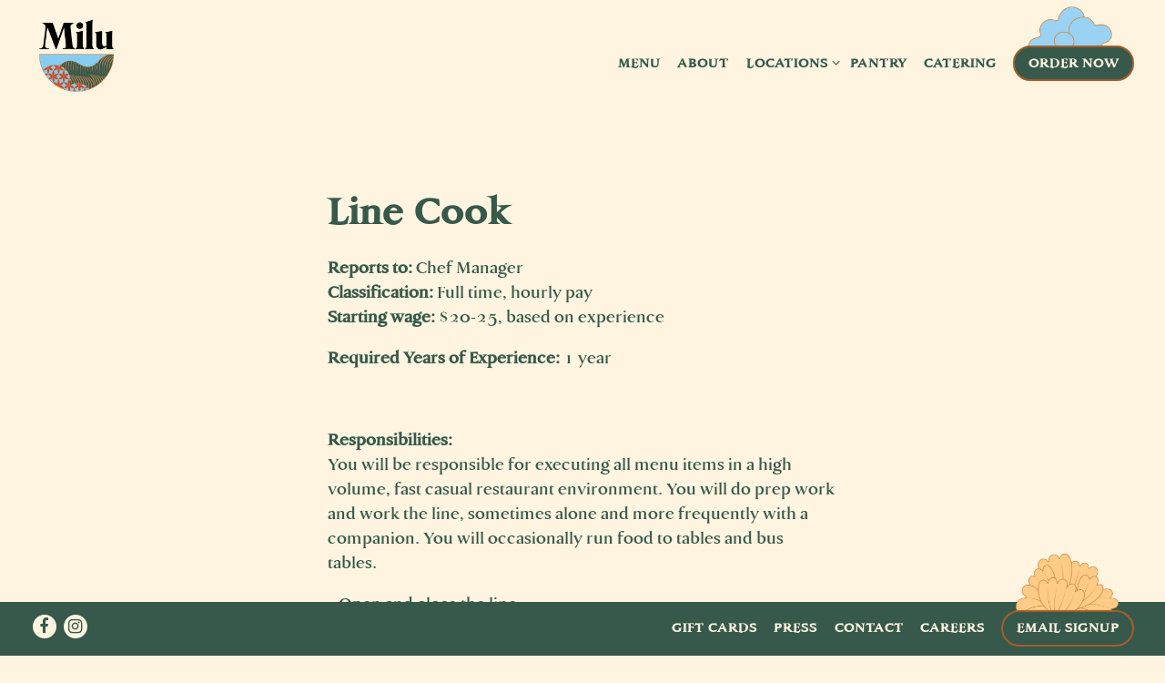

--- FILE ---
content_type: text/html; charset=utf-8
request_url: https://www.eatmilu.com/line-cook/
body_size: 6391
content:
<!DOCTYPE html>
<html class="no-js" lang="en-US">
    <head>
      
	<meta charset="utf-8">
	<meta name="viewport" content="width=device-width, initial-scale=1, shrink-to-fit=no">
	<meta http-equiv="x-ua-compatible" content="ie=edge">
	<title>Line Cook | Milu | Chinese Restaurant in New York, NY</title>
	<!-- Powered by BentoBox http://getbento.com -->
	<!--
	___ ___ _  _ _____ ___  ___  _____  __
	| _ ) __| \| |_   _/ _ \| _ )/ _ \ \/ /
	| _ \ _|| .` | | || (_) | _ \ (_) >  <
	|___/___|_|\_| |_| \___/|___/\___/_/\_\

	-->
		<meta name="keywords" content="Chinese food, Chinese restaurant, lunch restaurant, flatiron, Union Square, Gramercy, New York">
		<meta name="description" content="Milu is a lively hub for friends, family, and neighbors who share a passion for Chinese cuisine. We want Milu to be a casual, comforting experience that reflects the evolution of both Chinese and American dining culture, whether you’re dining in with us or eating at home.">
		<link rel="icon" href="https://media-cdn.getbento.com/accounts/d5df8809d042b40bff2fdb36c91d62bb/media/images/7682242277milu_favi.png">
	<link rel="canonical" href="https://www.eatmilu.com/line-cook/">
	<meta name="Revisit-After" content="5 Days">
	<meta name="Distribution" content="Global">
	<meta name="Rating" content="General">
		<meta property="og:site_name" content="Milu | Chinese Restaurant in New York, NY">
		<meta property="og:title" content="Line Cook | Milu | Chinese Restaurant in New York, NY">
		<meta property="og:type" content="article">
		<meta property="og:url" content="https://www.eatmilu.com/line-cook/">
			<meta property="og:description" content="Milu is a lively hub for friends, family, and neighbors who share a passion for Chinese cuisine. We want Milu to be a casual, comforting experience that reflects the evolution of both Chinese and American dining culture, whether you’re dining in with us or eating at home.">
			<meta property="og:image" content="https://images.getbento.com/accounts/d5df8809d042b40bff2fdb36c91d62bb/media/images/3441311185milu_logo.png?w=1200&fit=fill&auto=compress,format&cs=origin&h=600&bg=EDEDF1&pad=100">
		<meta name="twitter:card" content="summary">
		<meta name="twitter:title" content="Line Cook | Milu | Chinese Restaurant in New York, NY">
			<meta name="twitter:description" content="Milu is a lively hub for friends, family, and neighbors who share a passion for Chinese cuisine. We want Milu to be a casual, comforting experience that reflects the evolution of both Chinese and American dining culture, whether you’re dining in with us or eating at home.">
			<meta name="twitter:image" content="https://images.getbento.com/accounts/d5df8809d042b40bff2fdb36c91d62bb/media/images/3441311185milu_logo.png?w=1200&fit=fill&auto=compress,format&cs=origin&h=600&bg=EDEDF1&pad=100">

	<link rel="preconnect" href="https://widgets.resy.com" crossorigin>
	<link rel="preconnect" href="https://theme-assets.getbento.com" async crossorigin>
	<link rel="preconnect" href="https://www.gstatic.com" crossorigin>
	<link rel="preconnect" href="https://fonts.gstatic.com" crossorigin>
	<link rel="preconnect" href="https://fonts.googleapis.com" crossorigin>
	<link rel="preconnect" href="https://www.googletagmanager.com" crossorigin>
	
		<link rel="preload" as="image" href="https://images.getbento.com/accounts/d5df8809d042b40bff2fdb36c91d62bb/media/images/3441311185milu_logo.png" fetchpriority="high" /> 
	

	
	
	
	
	
	
	
	<script type="text/javascript" src="https://theme-assets.getbento.com/sensei/fd0226f.sensei/assets/js/head.min.js"></script>
	<script type="text/javascript">
			WebFont.load({custom: { families: ["Danmark"] }});
		</script>
	
	<link href="https://cdnjs.cloudflare.com/ajax/libs/font-awesome/6.4.2/css/all.min.css" rel="stylesheet">
	<link rel="stylesheet" href="//assets-cdn-refresh.getbento.com/stylesheet/milunyc/1/scss/main.937a18eeb8583b62183f011343d73c5c.scss" />
	<script type="text/javascript">
	    Modernizr.addTest("maybemobile", function(){ return (Modernizr.touchevents && Modernizr.mq("only screen and (max-width: 768px)")) ? true : false; });
	</script>

  
  

  
  
	
	
	
		<script defer src="https://www.google.com/recaptcha/enterprise.js?render=6Ldh0uwrAAAAABZNEucYwqZZ3oOahk4lRhONMg5a"></script>
	

	
	
	
	<script type="text/javascript">
			window.Sensei = { settings: { store: { enabled: false, cart_quantity: null }, gmaps: { apikey: "AIzaSyCxtTPdJqQMOwjsbKBO3adqPGzBR1MgC5g", styles: [ { "featureType": "all", "elementType": "geometry", "stylers": [ { "color": "#d5cec3" } ] }, { "featureType": "all", "elementType": "labels.text.fill", "stylers": [ { "gamma": 0.01 }, { "lightness": 20 } ] }, { "featureType": "all", "elementType": "labels.text.stroke", "stylers": [ { "saturation": -31 }, { "lightness": -33 }, { "weight": 2 }, { "gamma": 0.8 } ] }, { "featureType": "all", "elementType": "labels.icon", "stylers": [ { "visibility": "off" } ] }, { "featureType": "landscape", "elementType": "geometry", "stylers": [ { "lightness": 30 }, { "saturation": 30 } ] }, { "featureType": "poi", "elementType": "geometry", "stylers": [ { "saturation": 20 } ] }, { "featureType": "poi.park", "elementType": "geometry", "stylers": [ { "lightness": 20 }, { "saturation": -20 } ] }, { "featureType": "road", "elementType": "geometry", "stylers": [ { "lightness": 10 }, { "saturation": -30 } ] }, { "featureType": "road", "elementType": "geometry.stroke", "stylers": [ { "saturation": 25 }, { "lightness": 25 } ] }, { "featureType": "water", "elementType": "all", "stylers": [ { "lightness": -20 } ] } ], icon: "https://images.getbento.com/accounts/d5df8809d042b40bff2fdb36c91d62bb/media/images/55904milumap_1.png", mobile_icon: "https%3A//images.getbento.com/accounts/d5df8809d042b40bff2fdb36c91d62bb/media/images/55904milumap_1.png%3Fw%3D50%26fit%3Dmax%26auto%3Dcompress%2Cformat%26cs%3Dorigin" }, recaptcha_v3:{ enabled: true, site_key: "6Ldh0uwrAAAAABZNEucYwqZZ3oOahk4lRhONMg5a" }, galleries: { autoplay: false, fade: true }, heros: { autoplay_galleries: true }, srcset_enabled: true }, modernizr: window.Modernizr }; window.Sensei.settings.galleries.autoplaySpeed = 10000; window.Sensei.settings.galleries.speed = 2000; document.addEventListener('DOMContentLoaded', function() { var hasClass, addClass, removeClass; if ('classList' in document.documentElement) { hasClass = function (el, className) { return el.classList.contains(className); }; addClass = function (el, className) { el.classList.add(className); }; removeClass = function (el, className) { el.classList.remove(className); }; } else { hasClass = function (el, className) { return new RegExp('\\b'+ className+'\\b').test(el.className); }; addClass = function (el, className) { if (!hasClass(el, className)) { el.className += ' ' + className; } }; removeClass = function (el, className) { el.className = el.className.replace(new RegExp('\\b'+ className+'\\b', 'g'), ''); }; } HTMLCollection.prototype.forEach = Array.prototype.forEach; var allCSplits = document.getElementsByClassName('c-split'); allCSplits.forEach(function(cSplit, cSplitIndex, cSplitList) { addClass(cSplit, "c-split-" + (cSplitIndex + 1)); if(cSplitIndex % 2 == 0 ) { addClass(cSplit, "c-split-odd"); } else { addClass(cSplit, "c-split-even"); } if(Object.is(cSplitList.length - 1, cSplitIndex)) { addClass(cSplit, "c-split-last"); } }); }, false);
	</script>
  
	<!--[if lt IE 9]>
	    <script type="text/javascript" src="https://theme-assets.getbento.com/sensei/fd0226f.sensei/assets/assets/js/ltie9.min.js "></script>
	<![endif] -->

      
			
				
				
			
				
				
			
				
				
			
				
				
			
				
				
			
				
				
			
				
				
			
				
				
			
				
				
			
				
				
			
				
				
			<script type="application/ld+json">{"@context": "https://schema.org", "@type": "Organization", "@id": "https://www.eatmilu.com/#organization", "url": "https://www.eatmilu.com", "name": "Milu", "description": "Milu is a lively hub for friends, family, and neighbors who share a passion for Chinese cuisine. We want Milu to be a casual, comforting experience that reflects the evolution of both Chinese and American dining culture, whether you\u2019re dining in with us or eating at home.", "logo": "https://images.getbento.com/accounts/d5df8809d042b40bff2fdb36c91d62bb/media/images/3441311185milu_logo.png?w=600\u0026fit=max\u0026auto=compress,format\u0026cs=origin\u0026h=600", "subOrganization": [{"@type": "FoodEstablishment", "@id": "https://www.eatmilu.com/location/brookfield/#foodestablishment", "url": "https://www.eatmilu.com/location/brookfield/", "name": "Brookfield Place", "description": "Available for pickup and delivery. Please click here for our delivery radius.", "image": "", "photo": "", "address": {"@type": "PostalAddress", "name": "Brookfield Place", "streetAddress": "225 Liberty St", "addressLocality": "New York", "addressRegion": "NY", "postalCode": "10281"}, "location": {"@type": "PostalAddress", "name": "Brookfield Place", "streetAddress": "225 Liberty St", "addressLocality": "New York", "addressRegion": "NY", "postalCode": "10281"}, "telephone": "3477452055", "hasMap": "https://www.eatmilu.com/location/brookfield/", "parentOrganization": {"@type": "Organization", "@id": "https://www.eatmilu.com/#organization"}, "servesCuisine": "Chinese, American, Asian", "priceRange": "$$"}, {"@type": "FoodEstablishment", "@id": "https://www.eatmilu.com/location/milu/#foodestablishment", "url": "https://www.eatmilu.com/location/milu/", "name": "Park Ave S", "description": "Available for pickup, delivery, dine-in. We do not accept reservations. Please click here for our delivery radius.\u0026nbsp;", "image": "", "photo": "", "address": {"@type": "PostalAddress", "name": "Park Ave S", "streetAddress": "333 Park Ave S", "addressLocality": "New York", "addressRegion": "NY", "postalCode": "10010"}, "location": {"@type": "PostalAddress", "name": "Park Ave S", "streetAddress": "333 Park Ave S", "addressLocality": "New York", "addressRegion": "NY", "postalCode": "10010"}, "telephone": "2123776403", "hasMap": "https://www.eatmilu.com/location/milu/", "parentOrganization": {"@type": "Organization", "@id": "https://www.eatmilu.com/#organization"}, "servesCuisine": "Chinese, American, Asian", "priceRange": "$$"}], "sameAs": ["https://www.facebook.com/eatmilu/", "https://www.instagram.com/eatmilu/"], "potentialAction": {"@type": "ReserveAction", "object": {"@type": "Reservation", "name": "Table", "url": "https://www.eatmilu.com/#action-reservations"}, "result": {"@type": "Reservation", "name": "Table"}, "target": "https://www.eatmilu.com"}}</script>

      
    </head>
    <body class="no-hero-intent has-mobi-footer basic-template">
        
	
		
			<div class="site-notifications">
				
			</div>
		

		
			
	<header class="site-header">
		<a href="#main-content" class="skip" aria-label="Skip to main content">Skip to main content</a>
		<div class="site-header-desktop">
			<div class="site-header-desktop-primary" data-header-sticky>
				<div class="container">
					
		<div class="site-logo">
	        <a class="site-logo__btn" href="/" aria-label="Milu Home">
	            
					<img class="site-logo__expanded" src="https://images.getbento.com/accounts/d5df8809d042b40bff2fdb36c91d62bb/media/images/3441311185milu_logo.png" 
  

  

  
    
      alt="Milu Home"
    
  
 loading="eager" fetchpriority="high" />
              	
	            
	        </a>
	    </div>

				    
	<nav class="site-nav">
    <ul class="site-nav-menu" data-menu-type="desktop">
			
			<li>
				<a class="site-nav-link " href="/menus/" aria-label="Menu" role="button">Menu</a>
			</li>
			<li>
				<a class="site-nav-link " href="/about/" aria-label="About" role="button">About</a>
			</li>
			<li class="site-nav-submenu">
				<button type="button" class="site-nav-link site-nav-submenu-toggle" aria-expanded="false" aria-controls="SubMenu-3" aria-label="Expand Locations sub-menu">
					<span class="sr-only">Locations sub-menu</span>
					Locations
				</button>
				<div id="SubMenu-3" class="sub-menu">
					<ul>
							<li>
								<a href="/location/milu/"   aria-label="Park Ave S">Park Ave S</a>
							</li>
							<li>
								<a href="/location/brookfield/"   aria-label="Brookfield Place">Brookfield Place</a>
							</li>
					</ul>
				</div>
			</li>
			<li>
				<a class="site-nav-link   " href="https://pantry.eatmilu.com/"target="_blank" rel="noopener" aria-label="Pantry" role="button">Pantry</a>
			</li>
			<li>
				<a class="site-nav-link " href="/catering/" aria-label="Catering" role="button">Catering</a>
			</li>

				<li><a href="https://order.eatmilu.com/locations/milunyc" class="btn btn-brand site-nav-cta" target="_blank" rel="noopener" aria-label="Order Now" role="button">Order Now</a></li>
		</ul>
  </nav>

				</div>
			</div>
		</div>
	  <div class="site-header-mobi" aria-label="Navigation Menu Modal">
	    
		<div class="site-logo">
	        <a class="site-logo__btn" href="/" aria-label="Milu Home">
		            
                  		<img src="https://images.getbento.com/accounts/d5df8809d042b40bff2fdb36c91d62bb/media/images/3441311185milu_logo.png" 
  

  

  
    
      alt="Milu Home"
    
  
 />
                	
		            
	        </a>
	    </div>

			
	


	    <button type="button" class="nav-toggle-btn" aria-controls="SiteHeaderMobilePanel" aria-expanded="false" aria-label="Toggle Navigation Menu">
		  <span class="sr-only">Toggle Navigation</span>
	      <span class="nav-toggle-btn__line"></span>
	      <span class="nav-toggle-btn__line"></span>
	      <span class="nav-toggle-btn__line"></span>
	    </button>

	    <div id="SiteHeaderMobilePanel" class="site-header-mobi-panel">
	      <div class="site-header-mobi-panel__inner">
					
	<nav class="site-nav" aria-label="Navigation Menu">
    <ul class="site-nav-menu" data-menu-type="mobile">
			
			<li>
				<a class="site-nav-link " href="/menus/" aria-label="Menu" role="button">Menu</a>
			</li>
			<li>
				<a class="site-nav-link " href="/about/" aria-label="About" role="button">About</a>
			</li>
			<li class="site-nav-submenu">
				<button type="button" class="site-nav-link site-nav-submenu-toggle" aria-expanded="false" aria-controls="MobileSubMenu-3" aria-label="Expand Locations sub-menu">
					<span class="sr-only">Locations sub-menu</span>
					Locations
				</button>
				<div id="MobileSubMenu-3" class="sub-menu">
					<ul>
							<li>
								<a href="/location/milu/"   aria-label="Park Ave S">Park Ave S</a>
							</li>
							<li>
								<a href="/location/brookfield/"   aria-label="Brookfield Place">Brookfield Place</a>
							</li>
					</ul>
				</div>
			</li>
			<li>
				<a class="site-nav-link   " href="https://pantry.eatmilu.com/"target="_blank" rel="noopener" aria-label="Pantry" role="button">Pantry</a>
			</li>
			<li>
				<a class="site-nav-link " href="/catering/" aria-label="Catering" role="button">Catering</a>
			</li>

				
		<li>
			<a class="site-nav-link "  href="https://squareup.com/gift/99KND1T4G7CTV/order" target="_blank" rel="noopener" aria-label="Gift Cards">Gift Cards</a>
		</li>
		<li>
			<a class="site-nav-link "  href="/press/"  aria-label="Press">Press</a>
		</li>
		<li>
			<a class="site-nav-link "  href="/contact/"  aria-label="Contact">Contact</a>
		</li>
		<li>
			<a class="site-nav-link "  href="/careers/"  aria-label="Careers">Careers</a>
		</li>

				<li><button type="button" class="site-nav-cta" data-popup="inline" data-popup-src="#popup-newsletter-form" aria-label="Email Signup" data-bb-track="button" data-bb-track-on="click" data-bb-track-category="Email Sign Up Trigger Button" data-bb-track-action="Click" data-bb-track-label="Callout, Header" id="email-signup-button">Email Signup</button>
	</button></li>
		</ul>
  </nav>

	        
        <div class="site-social site-social--bordered">
            <ul class="social-accounts">
        <li><a href="https://www.facebook.com/eatmilu/" aria-label="Facebook" target="_blank" rel="noopener" data-bb-track="button" data-bb-track-on="click" data-bb-track-category="Social Icons" data-bb-track-action="Click" data-bb-track-label="Facebook, Header"><span class="fa fa-facebook" aria-hidden="true"></span><span class="sr-only">Facebook</span></a></li>
        <li><a href="https://www.instagram.com/eatmilu/" aria-label="Instagram" target="_blank" rel="noopener" data-bb-track="button" data-bb-track-on="click" data-bb-track-category="Social Icons" data-bb-track-action="Click" data-bb-track-label="Instagram, Header"><span class="fa fa-instagram" aria-hidden="true"></span><span class="sr-only">Instagram</span></a></li>
		</ul>
        </div>

        	
	

	      </div>
	      
	<div class="site-powered-by">
	    <a href="https://getbento.com/?utm_source=header&amp;utm_campaign=eatmilu.com" aria-label="powered by BentoBox" target="_blank" rel="noopener">powered by BentoBox</a>
	</div>

	    </div>
	  </div>
	</header>

		

		<div class="site-content">

			
			<main class="site-content__main page-id--522953">
			  <span id="main-content" class="sr-only">Main content starts here, tab to start navigating</span>
				
		
			



				
		
				
		
		<section class="c-one-col--text content container revealable">
			<h2>Line Cook</h2>
	        <p><strong>Reports to:</strong> Chef Manager<br><strong>Classification:</strong> Full time, hourly pay <br><strong>Starting wage:&nbsp;</strong>$20-25, based on experience</p><p><strong>Required Years of Experience:</strong> 1 year</p><p><br></p><p><strong>Responsibilities:&nbsp;</strong><br>You will be responsible for executing all menu items in a high volume, fast casual restaurant environment. You will do prep work and work the line, sometimes alone and more frequently with a companion. You will occasionally run food to tables and bus tables.&nbsp;</p><p>&bull; Open and close the line<br>&bull; Confidently operate job-related instruments and tools such as convection oven, deep fat fryer, combi oven, etc.<br>&bull; Work with a sense of urgency<br>&bull; Make delicious and beautiful food within ticket time goals<br>&bull; Prepare and portion prep items for efficient line work &nbsp;<br>&bull; Maintain a clean kitchen environment &nbsp;</p><p><br></p><p><strong>Benefits:&nbsp;</strong></p><p>&bull; Competitive wages<br>&bull; A friendly, positive, and professional work environment, with a welcoming and supportive team<br>&bull; A great learning environment with direct interactions with the Owners<br>&bull; Staff meals<br>&bull; Paid time off<br>&bull; Health insurance</p><p><br></p><p><strong>About Milu:</strong><br>Opening in the heart of Manhattan&mdash;just blocks from Madison Square Park&mdash;Milu is a lively hub for friends, family, and neighbors who share a passion for Chinese cuisine. Milu was born of an enthusiastic exploration of Chinese regional cuisines and a desire to share the flavors we came to love. Our menu is personal, reflecting memories of childhood, travel, and beloved family recipes. Refined by our many years in fine dining and hospitality, Milu is a collective return to the comforting dishes we love to make, eat, and share.</p><p><a class="btn btn-brand" href="/careers-form">Apply Now</a></p>
	    </section>




				
			</main>

			
					

	<aside class="mobi-footer mobi-footer--sticky">
	    <ul class="mobi-footer__list">
				<li class="mobi-footer__item">
					
	
		
			
		<a href="https://order.eatmilu.com/locations/milunyc" class="btn btn-brand btn-block site-nav-cta" target="_blank" rel="noopener" aria-label="Order Now" role="button">Order Now</a>


	

				</li>
	    </ul>
	</aside>

			

			
		</div>

		
			
        <footer>
          <div class="site-footer-desktop">
                  <div class="site-footer-desktop-primary" data-footer-sticky>
                      <div class="site-footer-desktop-primary__container container">
                              <ul class="social-accounts">
        <li><a href="https://www.facebook.com/eatmilu/" aria-label="Facebook" target="_blank" rel="noopener" data-bb-track="button" data-bb-track-on="click" data-bb-track-category="Social Icons" data-bb-track-action="Click" data-bb-track-label="Facebook, Footer"><span class="fa fa-facebook" aria-hidden="true"></span><span class="sr-only">Facebook</span></a></li>
        <li><a href="https://www.instagram.com/eatmilu/" aria-label="Instagram" target="_blank" rel="noopener" data-bb-track="button" data-bb-track-on="click" data-bb-track-category="Social Icons" data-bb-track-action="Click" data-bb-track-label="Instagram, Footer"><span class="fa fa-instagram" aria-hidden="true"></span><span class="sr-only">Instagram</span></a></li>
		</ul>
                              <nav class="site-nav">
                                  <ul class="site-nav-menu">
                                          <li>
			<a class="site-nav-link "  href="https://squareup.com/gift/99KND1T4G7CTV/order" target="_blank" rel="noopener" aria-label="Gift Cards">Gift Cards</a>
		</li>
		<li>
			<a class="site-nav-link "  href="/press/"  aria-label="Press">Press</a>
		</li>
		<li>
			<a class="site-nav-link "  href="/contact/"  aria-label="Contact">Contact</a>
		</li>
		<li>
			<a class="site-nav-link "  href="/careers/"  aria-label="Careers">Careers</a>
		</li>
                                          <li><button type="button" class="btn btn-brand" data-popup="inline" data-popup-src="#popup-newsletter-form" aria-label="Email Signup" data-bb-track="button" data-bb-track-on="click" data-bb-track-category="Email Sign Up Trigger Button" data-bb-track-action="Click" data-bb-track-label="Callout, Footer" id="email-signup-button">Email Signup</button>
	</button></li>
                                  </ul>
                              </nav>
                      </div>
                  </div>
                  <div class="site-footer-desktop-secondary">
                      <div class="site-powered-by">
	    <a href="https://getbento.com/?utm_source=footer&amp;utm_campaign=eatmilu.com" aria-label="powered by BentoBox" target="_blank" rel="noopener">powered by BentoBox</a>
	</div>
                  </div>
          </div>
        </footer>

		
	

	
	
		
    
    
    
    <div id="popup-newsletter-form" class="popup popup--form mfp-hide">
        <form class="js-form-ajax form-alt container-sm" data-form-endpoint="/forms/submit/newsletter/" enctype="multipart/form-data" method="post" novalidate>
    <div style="display: none;">
        <label for="comment_body">leave this field blank
            <input type="text" name="comment_body" value="" />
        </label>
    </div>
    
            <input type="hidden" name="form" value="newsletter">
            
		
		<div data-bb-track="form" data-bb-track-on="submit" data-bb-track-category="Forms" data-bb-track-action="Submit" data-bb-track-label="Email Sign Up" aria-hidden="true"></div>

            <div class="form-header">
                <h2 class="h1 form-heading">Email Signup</h2>
                
                </div>
            <div class="form-ui">
                
    
    
        
        

        
            
    
<label for="2372758" >
    
    
        
            
        
        
            <i class="error-label" id="firstname-error">Please, enter a valid first name</i>
        
    
    <span class="input-label">First Name
         <span class="input-label-required">- Required</span>
        
    </span>
    
        <input id="2372758" class="form-control" type="text" name="2372758" placeholder="First Name" required oninvalid="this.setCustomValidity('Please enter a valid first name')" oninput="setCustomValidity('')"
         
  
  
    
  
  
  
  
  
  
    
    autocomplete="given-name"
  
>
    
</label>


        
        
    
        
        

        
            
    
<label for="2372761" >
    
    
        
            
        
        
            <i class="error-label" id="lastname-error">Please, enter a valid last name</i>
        
    
    <span class="input-label">Last Name
         <span class="input-label-required">- Required</span>
        
    </span>
    
        <input id="2372761" class="form-control" type="text" name="2372761" placeholder="Last Name" required oninvalid="this.setCustomValidity('Please enter a valid last name')" oninput="setCustomValidity('')"
         
  
  
  
    
  
  
  
  
  
    
    autocomplete="family-name"
  
>
    
</label>


        
        
    
        
        

        
            
    
<label for="2372765" >
    
    
         
            
        
        
            <i class="error-message-email" id="email-error">Please, enter a valid email</i>
        
    
    <span class="input-label">Email
         <span class="input-label-required">- Required</span>
        
    </span>
    
        <input id="2372765" class="form-control" type="email" name="2372765" placeholder="Email" required oninvalid="this.setCustomValidity('Please enter a valid email')" oninput="setCustomValidity('')" 
  
  
  
  
    
  
  
  
  
    
    autocomplete="email"
  
>
    
</label>


        
        
    

            </div>
            <div class="form-actions">
                <button type="submit" class="btn btn-brand-alt" aria-label="Submit">Submit</button>
                <span class="form-error-msg">Please check errors in the form above</span>
            </div>
            <div class="form-success-msg">
                <span role="alert">Thank you for signing up for email updates!</span>
                <button type="button" class="btn btn-brand-alt js-popup-closebtn" aria-label="Close the form">
                    Close
                </button>
            </div>
            
    
        <div class="recaptcha-form-footer">
            <span>
                This site is protected by reCAPTCHA and the Google
                <a href="https://policies.google.com/privacy" aria-label="Privacy Policy">Privacy Policy</a> and
                <a href="https://policies.google.com/terms" aria-label="Terms of Service">Terms of Service</a> apply.
            </span>
        </div>
    
        
    </form>
    </div>

		

	


	
  
		<script type="text/javascript" src="https://theme-assets.getbento.com/sensei/fd0226f.sensei/assets/js/foot.libs.min.js"></script>
        <script type="text/javascript" src="https://theme-assets.getbento.com/sensei/fd0226f.sensei/assets/js/bentobox.min.js"></script>

        
        
	
  <script id="alerts-component-script" type="text/javascript" src="https://app-assets.getbento.com/alerts-component/874bbe9/main.js"></script>
  <script type="text/javascript" src="https://app-assets.getbento.com/alerts-component/874bbe9/main.js.map"></script>
  <script>
    document.addEventListener("DOMContentLoaded", function(){
      	window.bentobox.overlayAlertComponent.init('div');
      	window.bentobox.bannerAlertComponent.init();
    });
  </script>


        
    <script type="text/javascript" src="https://app-assets.getbento.com/analytics/f09d72e/bento-analytics.min.js" data-bentoanalytics='{"account": "milunyc", "theme": "sensei", "template": "basic.html", "preset": "sensei-casual-preset", "cartType": "", "indicativeApiKey": "62e150f7-1993-460b-90ab-1bb1bd494ad7", "snowplowAppId": "customer-websites", "snowplowCollectorUrl": "com-bentoboxcloud-prod1.collector.snplow.net", "devMode": false, "templateNameFromMapping": "General Use Template"}'></script></body></html>

--- FILE ---
content_type: text/html; charset=utf-8
request_url: https://www.google.com/recaptcha/enterprise/anchor?ar=1&k=6Ldh0uwrAAAAABZNEucYwqZZ3oOahk4lRhONMg5a&co=aHR0cHM6Ly93d3cuZWF0bWlsdS5jb206NDQz&hl=en&v=PoyoqOPhxBO7pBk68S4YbpHZ&size=invisible&anchor-ms=20000&execute-ms=30000&cb=8nhm519isenv
body_size: 48726
content:
<!DOCTYPE HTML><html dir="ltr" lang="en"><head><meta http-equiv="Content-Type" content="text/html; charset=UTF-8">
<meta http-equiv="X-UA-Compatible" content="IE=edge">
<title>reCAPTCHA</title>
<style type="text/css">
/* cyrillic-ext */
@font-face {
  font-family: 'Roboto';
  font-style: normal;
  font-weight: 400;
  font-stretch: 100%;
  src: url(//fonts.gstatic.com/s/roboto/v48/KFO7CnqEu92Fr1ME7kSn66aGLdTylUAMa3GUBHMdazTgWw.woff2) format('woff2');
  unicode-range: U+0460-052F, U+1C80-1C8A, U+20B4, U+2DE0-2DFF, U+A640-A69F, U+FE2E-FE2F;
}
/* cyrillic */
@font-face {
  font-family: 'Roboto';
  font-style: normal;
  font-weight: 400;
  font-stretch: 100%;
  src: url(//fonts.gstatic.com/s/roboto/v48/KFO7CnqEu92Fr1ME7kSn66aGLdTylUAMa3iUBHMdazTgWw.woff2) format('woff2');
  unicode-range: U+0301, U+0400-045F, U+0490-0491, U+04B0-04B1, U+2116;
}
/* greek-ext */
@font-face {
  font-family: 'Roboto';
  font-style: normal;
  font-weight: 400;
  font-stretch: 100%;
  src: url(//fonts.gstatic.com/s/roboto/v48/KFO7CnqEu92Fr1ME7kSn66aGLdTylUAMa3CUBHMdazTgWw.woff2) format('woff2');
  unicode-range: U+1F00-1FFF;
}
/* greek */
@font-face {
  font-family: 'Roboto';
  font-style: normal;
  font-weight: 400;
  font-stretch: 100%;
  src: url(//fonts.gstatic.com/s/roboto/v48/KFO7CnqEu92Fr1ME7kSn66aGLdTylUAMa3-UBHMdazTgWw.woff2) format('woff2');
  unicode-range: U+0370-0377, U+037A-037F, U+0384-038A, U+038C, U+038E-03A1, U+03A3-03FF;
}
/* math */
@font-face {
  font-family: 'Roboto';
  font-style: normal;
  font-weight: 400;
  font-stretch: 100%;
  src: url(//fonts.gstatic.com/s/roboto/v48/KFO7CnqEu92Fr1ME7kSn66aGLdTylUAMawCUBHMdazTgWw.woff2) format('woff2');
  unicode-range: U+0302-0303, U+0305, U+0307-0308, U+0310, U+0312, U+0315, U+031A, U+0326-0327, U+032C, U+032F-0330, U+0332-0333, U+0338, U+033A, U+0346, U+034D, U+0391-03A1, U+03A3-03A9, U+03B1-03C9, U+03D1, U+03D5-03D6, U+03F0-03F1, U+03F4-03F5, U+2016-2017, U+2034-2038, U+203C, U+2040, U+2043, U+2047, U+2050, U+2057, U+205F, U+2070-2071, U+2074-208E, U+2090-209C, U+20D0-20DC, U+20E1, U+20E5-20EF, U+2100-2112, U+2114-2115, U+2117-2121, U+2123-214F, U+2190, U+2192, U+2194-21AE, U+21B0-21E5, U+21F1-21F2, U+21F4-2211, U+2213-2214, U+2216-22FF, U+2308-230B, U+2310, U+2319, U+231C-2321, U+2336-237A, U+237C, U+2395, U+239B-23B7, U+23D0, U+23DC-23E1, U+2474-2475, U+25AF, U+25B3, U+25B7, U+25BD, U+25C1, U+25CA, U+25CC, U+25FB, U+266D-266F, U+27C0-27FF, U+2900-2AFF, U+2B0E-2B11, U+2B30-2B4C, U+2BFE, U+3030, U+FF5B, U+FF5D, U+1D400-1D7FF, U+1EE00-1EEFF;
}
/* symbols */
@font-face {
  font-family: 'Roboto';
  font-style: normal;
  font-weight: 400;
  font-stretch: 100%;
  src: url(//fonts.gstatic.com/s/roboto/v48/KFO7CnqEu92Fr1ME7kSn66aGLdTylUAMaxKUBHMdazTgWw.woff2) format('woff2');
  unicode-range: U+0001-000C, U+000E-001F, U+007F-009F, U+20DD-20E0, U+20E2-20E4, U+2150-218F, U+2190, U+2192, U+2194-2199, U+21AF, U+21E6-21F0, U+21F3, U+2218-2219, U+2299, U+22C4-22C6, U+2300-243F, U+2440-244A, U+2460-24FF, U+25A0-27BF, U+2800-28FF, U+2921-2922, U+2981, U+29BF, U+29EB, U+2B00-2BFF, U+4DC0-4DFF, U+FFF9-FFFB, U+10140-1018E, U+10190-1019C, U+101A0, U+101D0-101FD, U+102E0-102FB, U+10E60-10E7E, U+1D2C0-1D2D3, U+1D2E0-1D37F, U+1F000-1F0FF, U+1F100-1F1AD, U+1F1E6-1F1FF, U+1F30D-1F30F, U+1F315, U+1F31C, U+1F31E, U+1F320-1F32C, U+1F336, U+1F378, U+1F37D, U+1F382, U+1F393-1F39F, U+1F3A7-1F3A8, U+1F3AC-1F3AF, U+1F3C2, U+1F3C4-1F3C6, U+1F3CA-1F3CE, U+1F3D4-1F3E0, U+1F3ED, U+1F3F1-1F3F3, U+1F3F5-1F3F7, U+1F408, U+1F415, U+1F41F, U+1F426, U+1F43F, U+1F441-1F442, U+1F444, U+1F446-1F449, U+1F44C-1F44E, U+1F453, U+1F46A, U+1F47D, U+1F4A3, U+1F4B0, U+1F4B3, U+1F4B9, U+1F4BB, U+1F4BF, U+1F4C8-1F4CB, U+1F4D6, U+1F4DA, U+1F4DF, U+1F4E3-1F4E6, U+1F4EA-1F4ED, U+1F4F7, U+1F4F9-1F4FB, U+1F4FD-1F4FE, U+1F503, U+1F507-1F50B, U+1F50D, U+1F512-1F513, U+1F53E-1F54A, U+1F54F-1F5FA, U+1F610, U+1F650-1F67F, U+1F687, U+1F68D, U+1F691, U+1F694, U+1F698, U+1F6AD, U+1F6B2, U+1F6B9-1F6BA, U+1F6BC, U+1F6C6-1F6CF, U+1F6D3-1F6D7, U+1F6E0-1F6EA, U+1F6F0-1F6F3, U+1F6F7-1F6FC, U+1F700-1F7FF, U+1F800-1F80B, U+1F810-1F847, U+1F850-1F859, U+1F860-1F887, U+1F890-1F8AD, U+1F8B0-1F8BB, U+1F8C0-1F8C1, U+1F900-1F90B, U+1F93B, U+1F946, U+1F984, U+1F996, U+1F9E9, U+1FA00-1FA6F, U+1FA70-1FA7C, U+1FA80-1FA89, U+1FA8F-1FAC6, U+1FACE-1FADC, U+1FADF-1FAE9, U+1FAF0-1FAF8, U+1FB00-1FBFF;
}
/* vietnamese */
@font-face {
  font-family: 'Roboto';
  font-style: normal;
  font-weight: 400;
  font-stretch: 100%;
  src: url(//fonts.gstatic.com/s/roboto/v48/KFO7CnqEu92Fr1ME7kSn66aGLdTylUAMa3OUBHMdazTgWw.woff2) format('woff2');
  unicode-range: U+0102-0103, U+0110-0111, U+0128-0129, U+0168-0169, U+01A0-01A1, U+01AF-01B0, U+0300-0301, U+0303-0304, U+0308-0309, U+0323, U+0329, U+1EA0-1EF9, U+20AB;
}
/* latin-ext */
@font-face {
  font-family: 'Roboto';
  font-style: normal;
  font-weight: 400;
  font-stretch: 100%;
  src: url(//fonts.gstatic.com/s/roboto/v48/KFO7CnqEu92Fr1ME7kSn66aGLdTylUAMa3KUBHMdazTgWw.woff2) format('woff2');
  unicode-range: U+0100-02BA, U+02BD-02C5, U+02C7-02CC, U+02CE-02D7, U+02DD-02FF, U+0304, U+0308, U+0329, U+1D00-1DBF, U+1E00-1E9F, U+1EF2-1EFF, U+2020, U+20A0-20AB, U+20AD-20C0, U+2113, U+2C60-2C7F, U+A720-A7FF;
}
/* latin */
@font-face {
  font-family: 'Roboto';
  font-style: normal;
  font-weight: 400;
  font-stretch: 100%;
  src: url(//fonts.gstatic.com/s/roboto/v48/KFO7CnqEu92Fr1ME7kSn66aGLdTylUAMa3yUBHMdazQ.woff2) format('woff2');
  unicode-range: U+0000-00FF, U+0131, U+0152-0153, U+02BB-02BC, U+02C6, U+02DA, U+02DC, U+0304, U+0308, U+0329, U+2000-206F, U+20AC, U+2122, U+2191, U+2193, U+2212, U+2215, U+FEFF, U+FFFD;
}
/* cyrillic-ext */
@font-face {
  font-family: 'Roboto';
  font-style: normal;
  font-weight: 500;
  font-stretch: 100%;
  src: url(//fonts.gstatic.com/s/roboto/v48/KFO7CnqEu92Fr1ME7kSn66aGLdTylUAMa3GUBHMdazTgWw.woff2) format('woff2');
  unicode-range: U+0460-052F, U+1C80-1C8A, U+20B4, U+2DE0-2DFF, U+A640-A69F, U+FE2E-FE2F;
}
/* cyrillic */
@font-face {
  font-family: 'Roboto';
  font-style: normal;
  font-weight: 500;
  font-stretch: 100%;
  src: url(//fonts.gstatic.com/s/roboto/v48/KFO7CnqEu92Fr1ME7kSn66aGLdTylUAMa3iUBHMdazTgWw.woff2) format('woff2');
  unicode-range: U+0301, U+0400-045F, U+0490-0491, U+04B0-04B1, U+2116;
}
/* greek-ext */
@font-face {
  font-family: 'Roboto';
  font-style: normal;
  font-weight: 500;
  font-stretch: 100%;
  src: url(//fonts.gstatic.com/s/roboto/v48/KFO7CnqEu92Fr1ME7kSn66aGLdTylUAMa3CUBHMdazTgWw.woff2) format('woff2');
  unicode-range: U+1F00-1FFF;
}
/* greek */
@font-face {
  font-family: 'Roboto';
  font-style: normal;
  font-weight: 500;
  font-stretch: 100%;
  src: url(//fonts.gstatic.com/s/roboto/v48/KFO7CnqEu92Fr1ME7kSn66aGLdTylUAMa3-UBHMdazTgWw.woff2) format('woff2');
  unicode-range: U+0370-0377, U+037A-037F, U+0384-038A, U+038C, U+038E-03A1, U+03A3-03FF;
}
/* math */
@font-face {
  font-family: 'Roboto';
  font-style: normal;
  font-weight: 500;
  font-stretch: 100%;
  src: url(//fonts.gstatic.com/s/roboto/v48/KFO7CnqEu92Fr1ME7kSn66aGLdTylUAMawCUBHMdazTgWw.woff2) format('woff2');
  unicode-range: U+0302-0303, U+0305, U+0307-0308, U+0310, U+0312, U+0315, U+031A, U+0326-0327, U+032C, U+032F-0330, U+0332-0333, U+0338, U+033A, U+0346, U+034D, U+0391-03A1, U+03A3-03A9, U+03B1-03C9, U+03D1, U+03D5-03D6, U+03F0-03F1, U+03F4-03F5, U+2016-2017, U+2034-2038, U+203C, U+2040, U+2043, U+2047, U+2050, U+2057, U+205F, U+2070-2071, U+2074-208E, U+2090-209C, U+20D0-20DC, U+20E1, U+20E5-20EF, U+2100-2112, U+2114-2115, U+2117-2121, U+2123-214F, U+2190, U+2192, U+2194-21AE, U+21B0-21E5, U+21F1-21F2, U+21F4-2211, U+2213-2214, U+2216-22FF, U+2308-230B, U+2310, U+2319, U+231C-2321, U+2336-237A, U+237C, U+2395, U+239B-23B7, U+23D0, U+23DC-23E1, U+2474-2475, U+25AF, U+25B3, U+25B7, U+25BD, U+25C1, U+25CA, U+25CC, U+25FB, U+266D-266F, U+27C0-27FF, U+2900-2AFF, U+2B0E-2B11, U+2B30-2B4C, U+2BFE, U+3030, U+FF5B, U+FF5D, U+1D400-1D7FF, U+1EE00-1EEFF;
}
/* symbols */
@font-face {
  font-family: 'Roboto';
  font-style: normal;
  font-weight: 500;
  font-stretch: 100%;
  src: url(//fonts.gstatic.com/s/roboto/v48/KFO7CnqEu92Fr1ME7kSn66aGLdTylUAMaxKUBHMdazTgWw.woff2) format('woff2');
  unicode-range: U+0001-000C, U+000E-001F, U+007F-009F, U+20DD-20E0, U+20E2-20E4, U+2150-218F, U+2190, U+2192, U+2194-2199, U+21AF, U+21E6-21F0, U+21F3, U+2218-2219, U+2299, U+22C4-22C6, U+2300-243F, U+2440-244A, U+2460-24FF, U+25A0-27BF, U+2800-28FF, U+2921-2922, U+2981, U+29BF, U+29EB, U+2B00-2BFF, U+4DC0-4DFF, U+FFF9-FFFB, U+10140-1018E, U+10190-1019C, U+101A0, U+101D0-101FD, U+102E0-102FB, U+10E60-10E7E, U+1D2C0-1D2D3, U+1D2E0-1D37F, U+1F000-1F0FF, U+1F100-1F1AD, U+1F1E6-1F1FF, U+1F30D-1F30F, U+1F315, U+1F31C, U+1F31E, U+1F320-1F32C, U+1F336, U+1F378, U+1F37D, U+1F382, U+1F393-1F39F, U+1F3A7-1F3A8, U+1F3AC-1F3AF, U+1F3C2, U+1F3C4-1F3C6, U+1F3CA-1F3CE, U+1F3D4-1F3E0, U+1F3ED, U+1F3F1-1F3F3, U+1F3F5-1F3F7, U+1F408, U+1F415, U+1F41F, U+1F426, U+1F43F, U+1F441-1F442, U+1F444, U+1F446-1F449, U+1F44C-1F44E, U+1F453, U+1F46A, U+1F47D, U+1F4A3, U+1F4B0, U+1F4B3, U+1F4B9, U+1F4BB, U+1F4BF, U+1F4C8-1F4CB, U+1F4D6, U+1F4DA, U+1F4DF, U+1F4E3-1F4E6, U+1F4EA-1F4ED, U+1F4F7, U+1F4F9-1F4FB, U+1F4FD-1F4FE, U+1F503, U+1F507-1F50B, U+1F50D, U+1F512-1F513, U+1F53E-1F54A, U+1F54F-1F5FA, U+1F610, U+1F650-1F67F, U+1F687, U+1F68D, U+1F691, U+1F694, U+1F698, U+1F6AD, U+1F6B2, U+1F6B9-1F6BA, U+1F6BC, U+1F6C6-1F6CF, U+1F6D3-1F6D7, U+1F6E0-1F6EA, U+1F6F0-1F6F3, U+1F6F7-1F6FC, U+1F700-1F7FF, U+1F800-1F80B, U+1F810-1F847, U+1F850-1F859, U+1F860-1F887, U+1F890-1F8AD, U+1F8B0-1F8BB, U+1F8C0-1F8C1, U+1F900-1F90B, U+1F93B, U+1F946, U+1F984, U+1F996, U+1F9E9, U+1FA00-1FA6F, U+1FA70-1FA7C, U+1FA80-1FA89, U+1FA8F-1FAC6, U+1FACE-1FADC, U+1FADF-1FAE9, U+1FAF0-1FAF8, U+1FB00-1FBFF;
}
/* vietnamese */
@font-face {
  font-family: 'Roboto';
  font-style: normal;
  font-weight: 500;
  font-stretch: 100%;
  src: url(//fonts.gstatic.com/s/roboto/v48/KFO7CnqEu92Fr1ME7kSn66aGLdTylUAMa3OUBHMdazTgWw.woff2) format('woff2');
  unicode-range: U+0102-0103, U+0110-0111, U+0128-0129, U+0168-0169, U+01A0-01A1, U+01AF-01B0, U+0300-0301, U+0303-0304, U+0308-0309, U+0323, U+0329, U+1EA0-1EF9, U+20AB;
}
/* latin-ext */
@font-face {
  font-family: 'Roboto';
  font-style: normal;
  font-weight: 500;
  font-stretch: 100%;
  src: url(//fonts.gstatic.com/s/roboto/v48/KFO7CnqEu92Fr1ME7kSn66aGLdTylUAMa3KUBHMdazTgWw.woff2) format('woff2');
  unicode-range: U+0100-02BA, U+02BD-02C5, U+02C7-02CC, U+02CE-02D7, U+02DD-02FF, U+0304, U+0308, U+0329, U+1D00-1DBF, U+1E00-1E9F, U+1EF2-1EFF, U+2020, U+20A0-20AB, U+20AD-20C0, U+2113, U+2C60-2C7F, U+A720-A7FF;
}
/* latin */
@font-face {
  font-family: 'Roboto';
  font-style: normal;
  font-weight: 500;
  font-stretch: 100%;
  src: url(//fonts.gstatic.com/s/roboto/v48/KFO7CnqEu92Fr1ME7kSn66aGLdTylUAMa3yUBHMdazQ.woff2) format('woff2');
  unicode-range: U+0000-00FF, U+0131, U+0152-0153, U+02BB-02BC, U+02C6, U+02DA, U+02DC, U+0304, U+0308, U+0329, U+2000-206F, U+20AC, U+2122, U+2191, U+2193, U+2212, U+2215, U+FEFF, U+FFFD;
}
/* cyrillic-ext */
@font-face {
  font-family: 'Roboto';
  font-style: normal;
  font-weight: 900;
  font-stretch: 100%;
  src: url(//fonts.gstatic.com/s/roboto/v48/KFO7CnqEu92Fr1ME7kSn66aGLdTylUAMa3GUBHMdazTgWw.woff2) format('woff2');
  unicode-range: U+0460-052F, U+1C80-1C8A, U+20B4, U+2DE0-2DFF, U+A640-A69F, U+FE2E-FE2F;
}
/* cyrillic */
@font-face {
  font-family: 'Roboto';
  font-style: normal;
  font-weight: 900;
  font-stretch: 100%;
  src: url(//fonts.gstatic.com/s/roboto/v48/KFO7CnqEu92Fr1ME7kSn66aGLdTylUAMa3iUBHMdazTgWw.woff2) format('woff2');
  unicode-range: U+0301, U+0400-045F, U+0490-0491, U+04B0-04B1, U+2116;
}
/* greek-ext */
@font-face {
  font-family: 'Roboto';
  font-style: normal;
  font-weight: 900;
  font-stretch: 100%;
  src: url(//fonts.gstatic.com/s/roboto/v48/KFO7CnqEu92Fr1ME7kSn66aGLdTylUAMa3CUBHMdazTgWw.woff2) format('woff2');
  unicode-range: U+1F00-1FFF;
}
/* greek */
@font-face {
  font-family: 'Roboto';
  font-style: normal;
  font-weight: 900;
  font-stretch: 100%;
  src: url(//fonts.gstatic.com/s/roboto/v48/KFO7CnqEu92Fr1ME7kSn66aGLdTylUAMa3-UBHMdazTgWw.woff2) format('woff2');
  unicode-range: U+0370-0377, U+037A-037F, U+0384-038A, U+038C, U+038E-03A1, U+03A3-03FF;
}
/* math */
@font-face {
  font-family: 'Roboto';
  font-style: normal;
  font-weight: 900;
  font-stretch: 100%;
  src: url(//fonts.gstatic.com/s/roboto/v48/KFO7CnqEu92Fr1ME7kSn66aGLdTylUAMawCUBHMdazTgWw.woff2) format('woff2');
  unicode-range: U+0302-0303, U+0305, U+0307-0308, U+0310, U+0312, U+0315, U+031A, U+0326-0327, U+032C, U+032F-0330, U+0332-0333, U+0338, U+033A, U+0346, U+034D, U+0391-03A1, U+03A3-03A9, U+03B1-03C9, U+03D1, U+03D5-03D6, U+03F0-03F1, U+03F4-03F5, U+2016-2017, U+2034-2038, U+203C, U+2040, U+2043, U+2047, U+2050, U+2057, U+205F, U+2070-2071, U+2074-208E, U+2090-209C, U+20D0-20DC, U+20E1, U+20E5-20EF, U+2100-2112, U+2114-2115, U+2117-2121, U+2123-214F, U+2190, U+2192, U+2194-21AE, U+21B0-21E5, U+21F1-21F2, U+21F4-2211, U+2213-2214, U+2216-22FF, U+2308-230B, U+2310, U+2319, U+231C-2321, U+2336-237A, U+237C, U+2395, U+239B-23B7, U+23D0, U+23DC-23E1, U+2474-2475, U+25AF, U+25B3, U+25B7, U+25BD, U+25C1, U+25CA, U+25CC, U+25FB, U+266D-266F, U+27C0-27FF, U+2900-2AFF, U+2B0E-2B11, U+2B30-2B4C, U+2BFE, U+3030, U+FF5B, U+FF5D, U+1D400-1D7FF, U+1EE00-1EEFF;
}
/* symbols */
@font-face {
  font-family: 'Roboto';
  font-style: normal;
  font-weight: 900;
  font-stretch: 100%;
  src: url(//fonts.gstatic.com/s/roboto/v48/KFO7CnqEu92Fr1ME7kSn66aGLdTylUAMaxKUBHMdazTgWw.woff2) format('woff2');
  unicode-range: U+0001-000C, U+000E-001F, U+007F-009F, U+20DD-20E0, U+20E2-20E4, U+2150-218F, U+2190, U+2192, U+2194-2199, U+21AF, U+21E6-21F0, U+21F3, U+2218-2219, U+2299, U+22C4-22C6, U+2300-243F, U+2440-244A, U+2460-24FF, U+25A0-27BF, U+2800-28FF, U+2921-2922, U+2981, U+29BF, U+29EB, U+2B00-2BFF, U+4DC0-4DFF, U+FFF9-FFFB, U+10140-1018E, U+10190-1019C, U+101A0, U+101D0-101FD, U+102E0-102FB, U+10E60-10E7E, U+1D2C0-1D2D3, U+1D2E0-1D37F, U+1F000-1F0FF, U+1F100-1F1AD, U+1F1E6-1F1FF, U+1F30D-1F30F, U+1F315, U+1F31C, U+1F31E, U+1F320-1F32C, U+1F336, U+1F378, U+1F37D, U+1F382, U+1F393-1F39F, U+1F3A7-1F3A8, U+1F3AC-1F3AF, U+1F3C2, U+1F3C4-1F3C6, U+1F3CA-1F3CE, U+1F3D4-1F3E0, U+1F3ED, U+1F3F1-1F3F3, U+1F3F5-1F3F7, U+1F408, U+1F415, U+1F41F, U+1F426, U+1F43F, U+1F441-1F442, U+1F444, U+1F446-1F449, U+1F44C-1F44E, U+1F453, U+1F46A, U+1F47D, U+1F4A3, U+1F4B0, U+1F4B3, U+1F4B9, U+1F4BB, U+1F4BF, U+1F4C8-1F4CB, U+1F4D6, U+1F4DA, U+1F4DF, U+1F4E3-1F4E6, U+1F4EA-1F4ED, U+1F4F7, U+1F4F9-1F4FB, U+1F4FD-1F4FE, U+1F503, U+1F507-1F50B, U+1F50D, U+1F512-1F513, U+1F53E-1F54A, U+1F54F-1F5FA, U+1F610, U+1F650-1F67F, U+1F687, U+1F68D, U+1F691, U+1F694, U+1F698, U+1F6AD, U+1F6B2, U+1F6B9-1F6BA, U+1F6BC, U+1F6C6-1F6CF, U+1F6D3-1F6D7, U+1F6E0-1F6EA, U+1F6F0-1F6F3, U+1F6F7-1F6FC, U+1F700-1F7FF, U+1F800-1F80B, U+1F810-1F847, U+1F850-1F859, U+1F860-1F887, U+1F890-1F8AD, U+1F8B0-1F8BB, U+1F8C0-1F8C1, U+1F900-1F90B, U+1F93B, U+1F946, U+1F984, U+1F996, U+1F9E9, U+1FA00-1FA6F, U+1FA70-1FA7C, U+1FA80-1FA89, U+1FA8F-1FAC6, U+1FACE-1FADC, U+1FADF-1FAE9, U+1FAF0-1FAF8, U+1FB00-1FBFF;
}
/* vietnamese */
@font-face {
  font-family: 'Roboto';
  font-style: normal;
  font-weight: 900;
  font-stretch: 100%;
  src: url(//fonts.gstatic.com/s/roboto/v48/KFO7CnqEu92Fr1ME7kSn66aGLdTylUAMa3OUBHMdazTgWw.woff2) format('woff2');
  unicode-range: U+0102-0103, U+0110-0111, U+0128-0129, U+0168-0169, U+01A0-01A1, U+01AF-01B0, U+0300-0301, U+0303-0304, U+0308-0309, U+0323, U+0329, U+1EA0-1EF9, U+20AB;
}
/* latin-ext */
@font-face {
  font-family: 'Roboto';
  font-style: normal;
  font-weight: 900;
  font-stretch: 100%;
  src: url(//fonts.gstatic.com/s/roboto/v48/KFO7CnqEu92Fr1ME7kSn66aGLdTylUAMa3KUBHMdazTgWw.woff2) format('woff2');
  unicode-range: U+0100-02BA, U+02BD-02C5, U+02C7-02CC, U+02CE-02D7, U+02DD-02FF, U+0304, U+0308, U+0329, U+1D00-1DBF, U+1E00-1E9F, U+1EF2-1EFF, U+2020, U+20A0-20AB, U+20AD-20C0, U+2113, U+2C60-2C7F, U+A720-A7FF;
}
/* latin */
@font-face {
  font-family: 'Roboto';
  font-style: normal;
  font-weight: 900;
  font-stretch: 100%;
  src: url(//fonts.gstatic.com/s/roboto/v48/KFO7CnqEu92Fr1ME7kSn66aGLdTylUAMa3yUBHMdazQ.woff2) format('woff2');
  unicode-range: U+0000-00FF, U+0131, U+0152-0153, U+02BB-02BC, U+02C6, U+02DA, U+02DC, U+0304, U+0308, U+0329, U+2000-206F, U+20AC, U+2122, U+2191, U+2193, U+2212, U+2215, U+FEFF, U+FFFD;
}

</style>
<link rel="stylesheet" type="text/css" href="https://www.gstatic.com/recaptcha/releases/PoyoqOPhxBO7pBk68S4YbpHZ/styles__ltr.css">
<script nonce="8AWa2ZJI4fKYQnxGYIsxBg" type="text/javascript">window['__recaptcha_api'] = 'https://www.google.com/recaptcha/enterprise/';</script>
<script type="text/javascript" src="https://www.gstatic.com/recaptcha/releases/PoyoqOPhxBO7pBk68S4YbpHZ/recaptcha__en.js" nonce="8AWa2ZJI4fKYQnxGYIsxBg">
      
    </script></head>
<body><div id="rc-anchor-alert" class="rc-anchor-alert"></div>
<input type="hidden" id="recaptcha-token" value="[base64]">
<script type="text/javascript" nonce="8AWa2ZJI4fKYQnxGYIsxBg">
      recaptcha.anchor.Main.init("[\x22ainput\x22,[\x22bgdata\x22,\x22\x22,\[base64]/[base64]/UltIKytdPWE6KGE8MjA0OD9SW0grK109YT4+NnwxOTI6KChhJjY0NTEyKT09NTUyOTYmJnErMTxoLmxlbmd0aCYmKGguY2hhckNvZGVBdChxKzEpJjY0NTEyKT09NTYzMjA/[base64]/MjU1OlI/[base64]/[base64]/[base64]/[base64]/[base64]/[base64]/[base64]/[base64]/[base64]/[base64]\x22,\[base64]\x22,\x22w57Du8K2I8KFw5xcw4U/K8KtwqQ6wqPDtxRjHAZlwqETw4fDtsKxwq3CrWNIwqtpw4rDrHHDvsOJwroeUsOBHxLClmEwSG/DrsOyMMKxw4FFTHbChQ8USMOLw7vCosKbw7vClsKZwr3CoMOVOAzCssK9c8KiwqbChSJfAcO9w5TCg8KrwpjCvFvCh8OgEjZeV8OWC8KqdhpycMOpJB/Cg8KbJhQTw6kRYkV1wpHCmcOGw7vDhsOcTxVRwqIFwo8Hw4TDkycFwoAOwp/CnsOLSsKSw4LClFbCp8K7IRM7asKXw5/[base64]/BFt2w4HCkQcjTkRpLwTCt2RDw4zDnULCgTzDo8KUwpjDjkQ8wrJAScOxw5DDs8KVwrfDhEs3w51Aw5/[base64]/ChMOgw4Yhw6fDgcOpwoEcecKjw40Zwp7Ct07CtsOVwrk/[base64]/[base64]/Di2JrGWDCn1XDmht2w4USworCon4xw53Do8K5wqB7LXPCsV3Dm8OYG0/DisOdwoE7CsOtwovDqy87w5Y8wpvCu8O0w5Jew6kaFGHCogAWw5NSwp/DvMOgLjzCq2wdF2nChsOXwqVxw4TCvC3DssOSw5jCnMKrKWwBw79Nw5EhAMOuY8Kbw6bCm8OOwpbCmsOtw6AoXmDCliRXGV5lw49CCsKjw6NbwoJEwq7Dv8Kpa8KdCj7CulLDmm7CicObQEAww77CpMO7ZR/DpWhEwrrCqMKIw5XDgGw9wqYRAXbDvsOPwqN/wrJawogVwpzCmDnDgsKMZyrDuE8UXhrCjcOyw7vCpMKTa1lRw6HDsMOvwp8xw44Bw6BoOB3DrhvChcK+w7zDucOHw4UUw7bCmFzCkgBdw6LCo8KLTUd5w54Gw4jCsmEXVcOHUsOjZ8OoTsOxwpvDh07CtMOPw5LDtQgZaMKcecOaPU/CiTRpa8ONZcKHwp3Ck1weZXLDlsKVwo/DlMKmwocQOlnCmgrCnmwGAUkhwqRzBMKiw5HDsMOkworCssKXwoHDqcKoNMKPwrMpL8KtfBAZVBnChMOFw4A6woEFwq8PUMOvwo7DiBxhwrg4R3hTwpBpwpRSHMKlKsOHw6TDj8KYwq52w7TCsMKvwq/DisOIET/DoAvCpSMTRmshKn3DpsOTYsK9IcKdKsK+L8KzdMO8MsKvw73DkgcNT8KjbX8ow4XCgxXCqsOOwqvDuBHDnw47w6QYwo3Ctm0cwpzDvsKXwofDqG3DsULDtSHClFUyw4nCsHJMHcKNURvDmsOKKcKgw4nCpx86ecKOFW7Cq0DCvTkFw6NFw4rClA/DmXvDmlLCrWxxYMO7AMK9DcOaXUTDicO/wp9Tw7jDuMO5wqnCkMObwrnCpsOTwpbDkMO/w6ITR21ZY1vCm8K6EU5dwoUTw4AiwrHCjjnCnsOPGiHCoTTCi3vCgE5MTBPDuid9XDMSwrM1w5oXTxXDjcOBw5rDlMOuKT98w6pcEsKTw7Y4wrFlecKFw7PChRQXw6NDwoLDrQBVw7xJwpHDvjbDvGXCvsO/w7fCtsKtG8OPw7jDqyMswp8uwqNMwrd1S8Oww7ZtL2FcByPDj0/[base64]/Coz7DvD5xGMOzwq99w43DlV/Cl8K1w6TDssKoQEvCpcOHwpc3wq7CqcKFwpIUMcK3ZsOzwobCkcOowo9/w7dDP8K7wo/[base64]/[base64]/wpzCthIXCVLDqMOrS3c9w6rCgsOuwqrClXfDpcK+NT4DIm8jwqYnwoXDkhLClS5DwrJiC0/Ch8KJNcONfsKmwrjCt8KZwp/[base64]/TcKeLcKALgpNwooQw51Qw7wjw6NZw5MZwpvDssOIOcO7X8OwwqBIaMKIAMKzwpRvwoXCnMKNw4HDhUrCr8K4cydCa8KewqvChcOvM8Oiw6/Csw8nwr0rwrZLw5vDoEPDncKVW8OQWMOjL8O9XMKYJsO8w7fDsWjDssKew6rCgmXCjE7Cqz/CkDDDk8OtwqMvScOoDcOAKMKFw64nw4NHwp9Xw6Ntw6Fdwpw0JyBgLcKdw74aw7TCklJtDCBew6nDvVF+w45gw4VNwrDDjsKOwqnCtCZFwpcXIMKHZMOjecKtfcKRVkDCjSxAeB8MwpLCp8OsJsOHIwrDocKLScOiw7drwp3DsFXDmsO6w4LCrx/DvcK8woTDvmbDkXbCsMOew6fDq8K9Y8O5MsKrwqFuJsK4w5MRwqrCgcK8T8Orwp7Dsw5pwpjCt0ovw7law7jCqgovw5TDtMOSw7BbBsKbcMOmBDHCpRd3ZGMrEcOOfMK9w7AWL1TDl0zCnXPDrsO+wrrDkjcBwojDrlfCuRjCqMOgFsOkcsKQwovDmMOxacKsw6/CvMKHDcK0w4NIwqYxLsKHHsKMRsO2w65xXAHCu8Krw7fDjmB3AwTCo8OMeMOUwo8rZ8KKw5zDrMOlwpzDrsKTw7jCvRrDvsKKfcK0G8K6dsOLwqgWLsOswqxZw6lgwqVICm/[base64]/Co8Kow6DDtSU6woNxw5DClMOYwrLDlBHCrMOyw6VdBywGR3XDpmgTShLDsQLDsARfbsKPwoLDuHDCpQJcIsK2w55USsKlOBjClsKUwpkuH8KnC1PCpMKkwrfCn8OiwpTCiFHCjgxGF1Ilw4nCqMO9HMKeMGsGdcK/w5kkw53CqcOzwo/DpMK9wo/[base64]/CvMO+SwApeERjwo0WTAjCoGNkwprCg0oBTU3Cn8KJHhUnEHvDlMOgw7dcw5bCu1PCmVzCgj/DuMO2K2VjFl8kE1IsdMKBw4dcLSgzFsO8MsOIMMOow64XB2URSBZFwpjCuMOCW2MjHinCk8Klw6E/w5LDuSxiw4MfYw40WcKjw70SNsKgEV9lwp7Dn8KmwqohwqAGw7wvAMKzw4vCmMOcNMOjZ216wrDCpsO9w4nDh0fDmzPDmMKDSsOdC30bw6/[base64]/KmMFPE3Cu8Kna8KSBRs1DMO2wok5R8O+wqUmeMOQHgZVw5tyU8KawpDCisOUHzM9wppNw5XCry3Ck8Kvw4RaHz/ClcKZw6/CsTFZeMKbw6rCjxDDgMObw6t5w4Z1ZQvCrsKzw5zDh0bCtMKnRsOjDAFfwpLCih5BaXsjwoVGw7bCosOOwq/Dj8OPwp/[base64]/DhsKbw54bNgzCq0MrwoJYwrhcHcK5woDCrB0WQ8KDw6cfwqTClxPCvMOfU8KZBMOWR3PDrhjCvsO+w7zCljIMWcOLw47Co8O4ClPDisK1wpQlwqjCgsOmVsOiw6bCiMKLwp3ChMOOw7jCm8OiVMOew5/Dkm16HkHCp8O9w6DDtMOTLRoAKsKDXmFew7sIw5vDl8Owwo/DtU3CqWIjw4FpB8OQJMOmfMKVwogcw4bDm2Esw4VIw7rCosKfw6Uaw5FrwrnCq8K5ZjNTwr9hbMOrT8O5Q8KGWSLDqVIaEMOJw5/Dk8OFwrl/[base64]/CicKGwrTCosKHwpjDhn5sw6zDlmdUw4YxU0ZucsKPTMKRN8OPwrXCjMKTwpPCt8OTH046w5x9KcOSw7XCmGcENcKbR8O6TMKkwrXCqsOvw7/Dnlo1RcKQOcK5XkkrwqTCmcOEAMKKScK3azokw4LCtHAnBwszw6vCkhLDpcKlw5XDpWrDqMO2KmXCpsKMKsOgwp/Cpgo+R8KrM8KCS8KnEcK4w77ChhXDpcKsXmdVwolMC8OIS1YcGMKqLsOHw63Dq8Kaw63CkMOuI8KPQVZ1w77Cj8KFw5R+wpTDoULCi8O/wr3Ch3LCkQjDhGsyw7PCk0Nxw4XCjT/DhGRHwqjDv07DgsOZCALCocOJw7RRU8KLZ1MtGMODw7dFw5LCmsK1w57Di0wjccOxwovDp8Kpw7MmwqIjZ8Ooa0PDmDHDt8K3wp/DnMOlwoNawqLDuFDCgiDChMKGw7V8YkVGbkfCpnXCm1LCq8Kmw5/[base64]/Ctl0QYMKmDcK1w5fChRbCm3bDrcOKYsOJw4DChcOtw5d/OznCq8KXRMKGwrdXJsOrwohgwrzCmMOdH8KVwoRUwqwjZsO7emLChsOcwqAUw5rCi8Kkw5fDpsKoGBfDhsOUYz/Dog3CsG7Ci8O+w64GesKyTmZqdhBcZRIowpnCnwc+w4DDjFTDqMO6w5g8w5fCkHASLBzDp1w9Lk3Dhm42w5UCJwrCu8OLwq3CshJUw7ZHw5vDnsKMwq3CrX/CisOqwrwBw7jCi8K5YMK5CDMUwpEtAMOkcMOLQSJiTcK6wpDCshTDhU9Mw51PLcKNw5zDscOEw7xvbcOFw7HCu3zCvnI8XUsFw4dVC0XCgMKZw7hoGDBDcnVdwo1sw5hPD8K2PixYwrASwrVqHxDCpsOjw5tBwp7DggVaTMO/[base64]/wqQ9wo3CiERsR8KWXMK2VcOzw7LDu1kcD8OUwpzDpcK3w7DDjsOuw7bDmy52wqUTKFfCr8Ktw6RiG8KQQjZzwrAJNsOhwo3ChjhLwovCiUTDgsO4w7QWGhHDncK4woEUQizCkMOgVMORCsOBw5kEw6UbBQ/Dg8OHCsOqfMOGK2bDt3FowoXCvsOCDh3Cs0rCqnRdwq7CigcnCMOYYMOLwrbCmHUswrPDrR7DrUDCvD7Dr37ComvDpMKLwq5WX8KzJlHDjhrCh8OrdMOVX1zDvFvCoGbDgi3Cg8OheiBowrRdwq/DrcK6w6zDjmPCocOIw53CjcOmYRDCuCnDqsOQI8K7LMOfWMKvXsKDw4fDn8Okw7geUkTCqyXCh8OPbsKPwqTCosO8M0VnccO6w75gUTofwqRHGwrCoMOPCcKKwos2TsK7w4QBw5bDi8OQw4/DksOQwrLCn8OaUQbCixI+wrXCiD/Cp3PDmMKNHsOSw7BxJcOsw61kbMOdw6hoYVggw45RwovCqcKKw6/DucO5GxUXfMOEwo7CnGbCncO/RMKZw6nCsMO/w6vCqWvDmsOGwr4aO8KTHgMFL8O1cWvDhHJlYMO9FsO+wrZ9e8KnwrfCoEVyfVk0wosgwr3Cj8KKwojCj8KIEAhlc8KVw6IHwqPCkEVLUcKAwrzCl8O6HD10MsO4woN6wrjCk8K7A2vCmXvCgsKSw4F3w7TDgcKheMK5GwDDlsOoOk/CscO1wp3CvMKRwpJiw5/CusKmFsKjVsKjQH3Dn8OyXsK1wog+Rhlmw5DDlcObBEELB8OXw4IJwp3Ch8O7FMOlw40XwoEGbmlDw5xbw5BsKi8EwolxwqDCh8Kew5/[base64]/[base64]/[base64]/Cr1JKwqcEw5FmwoHDr2LCncOPw57DpgLDsihhwqbDuMOnJsOqBTvDsMKnwrxmwoTDuH1SW8KwW8OuwpdHw7A1wplrAsK9aTYQwrvDhsKxw6TCiG3CqMK4wqIiw6A/cmglwqEUD2BKZcKXwr7DmzDCocO5AsOywolYwqrDmwVPwrXDk8KIw4JGNcO1XMKtwrxlw7/DjsK3IsKHLBIbw5Upwo3CgcOsMMOcwoLCnMKhwo7CoAcGNsKew7AcdhRuwqDCqQjDtz/Cr8KaWUbCoxTClMKiCAd1fxgjJMKAw6t0wqh6HS3DoFRyw4fCrgtUwqLClh3Dt8ORU1xdwqI+cWwkw6RAacKzXMKyw41LDsOhNCrCu1B7PxPDjcKXLcKcTnwpYj7DtcOfCU7ClnzCr2HCq34/w6HCvsO0RMOCwo3DvcO3w7jCg1I4w4DDqjPDuj/[base64]/CSVZbMOvQgvCkApUwqBREMO9K2fCpHDCh8KSJMOLw6fDm0PDrxLDtgNcDMOZw5TCpXpGYH/ClMKvEMKLwrAuw7ddwq7Cm8KCPmMfEUlfMsOMcsOcPcO0a8OjSxVDISIuwqUnJMKYRcKubcK6wrvDuMOywrsEw7rCpQoew5o1w4bCvcKUO8K5HlFhwp/CkRVfYF9nPVE6w7MdN8Kyw4TChD/DvAfDp0k6IcKYecKDw5rCj8OqdirCksKNRHvCnsO0XsOkVygcOMOWwobDmsKywqfCpl/DvMONH8Krw4/DssKRS8KTH8KOw4VPEUs6w7HCmVPCh8OHWQzDuVDCrXwdw77DrRVlI8Kawo7Chz/CpTZHwp8TwqHCr3PCvADDpWTDrMK2IsKtw44LUsKvIBLDmMKAw4vDvlQ7IMOSwq7CtXTDlFlfO8OdTmvDmsKxVCvCrhTDpMKQE8O4woRbAy/ClxXCoyhnw5HDlX3DsMObwqlKPzF0ACxjJkQnbcOiw5kJWmbCjcOpw5LDhsOBw4LDqGvDhMKvw5nDqsKaw5ERYTPDl1AGwo/Du8OOAMOuw5DDvCHCoEUYw4ASw5w0MMOQwrPCjcOtQy5hOwzDmDZWwq7DkcKnw7ZfcnrDjVUlw51sXsOEwpTCh2kdw4hvRsOMwolYwqoAb35WwqIXcDsZKiDCqcOWw5Axw53CtVlqH8KBZ8KCwr9AAQTCmw4Mw6IJQcOowql1O0/DlMOHwr4hVWg2wrXCmAsaCnI3wq1lXsKEeMOiMzh5WMO9AQzDmXDCrRcTHF5TecKVwqHCuEdzw754BFV0wo5FeVzCoiHDg8KQYV9dSMONAsOZwps/wqnCosKNX09lw47CrFlxwp8pd8OZMjxndRQKQcKrw4nDtcKgworDkMOKw45DwoZ+cQbDtsK/V03CkR1rwqN7X8KowprCs8OYw7PDoMOyw7YswrUbwqjDmcOGIcKEw4TCqHBCQjPChsOIw6Ivw6Qawp5DwrrCpjQDSCtDDltgR8OyFsOjVMKmwqbDr8KHcsOEwohCwpJJw5cdHj7CngM2agPCsTLCssK0w7vClnhkXMO3wrnDj8K/XsOkw5XCiBJVw7LDnDMfw7x6YsKhG37ChUNkesOiGMKrDMKQw5kRwolTLcOtw6HCtsOJZVTDgsKfw7bClcK7wr17wo8gE31KwrzDgEA2LsO/ecKqQcO/w4UhRTLChxInBFkFwo7Cs8Kcw4pxQMKtJAFsAiZneMODVFU0JMOGDsOGKXkdHMKMw5zCp8OswpjCssKjUDzCtsKNwqHCnxY9w7pKwofDlijDr3vDk8OwwpXCpl8JZGxMwrdkCzrDm13DhkRbIW1LEcKNVMKmwq/Clj4gLDvCkcO3w43DiC3Cp8K7w6jCqUd0w5RaJ8O4Blt4VMOqSMOgw4nCnwfCm3gHKTbDhMKQNThpaWM/w5fDrMOSTcOGw7BCwpsARnJ4TcKVYsKzwqjDmMK5L8KXwpMtwrXDnwrDpMOxw7DDmE4Iw6U1w7vDrMK8B0chPMOAD8KOcMOnwpFUw60BcyHDuF1wVsOvwqthwoXCrQXClg3DkTjCosOPwq/CssO+fh8bWsOhw4vCt8OOw7/CpcOCLkPCjHnDhMO/ZMKtw7djwqPCs8O7woBCw4xwYD8nw5jCl8OcJ8OZw4dgwq7DiGHClTfCs8OnwqvDicOBf8KQwpZlwqrCncOSwqVCwrrCtwPDjBjCsWw7wozCrm/CqyRGC8KtBMOVw6Bdw7XDtsOdUcKyJHRfUMOJw4fDmMOgw5LDt8KwwoDCicOMZsKNWzTDk33DrcOjw6/DpMO7w5fDl8K6BcO8wp4aXDgyM3DDp8KkP8Oow65aw4Aow53DgsKOw4UcwojDh8K7bsKZw5Zvw4RgJsKla0XClivCm39Bw5vCoMK8IRPCsU4ZHEfCt8KwbsO+wrlUwrDDosOeAgAAOMKDGkdtVMOMT33CuABpw4XCs0VHwrLCsA/CmhAZwoYBwpPCq8K8w5XDiRQOLsOQA8KGZjlXfiTDmjTClsKMw4bDmDtpwo/[base64]/DkETDpV7CnMKSw4jCoH0Wf8OfwqLDhwpGwpjDrjDCjBjDmMK+TMK+Z1XCrMODw7DDoH3Dlg4swoFewoHDnMKvAsKnVsO/TcOtwo4Ew4lXwosawrgQw4fCjmXDm8K9w7DCtcKww5rDncOTw6VCOzDDuXh0w7YtN8OawoJ8XcO5RjEIw6RIwqZ/w7rDmGvCnFbDt2TDnHg5YA51asKZQQnCtcOJwo9QCcKIKcOiw5nCumTCvsOEdcOqw4A1wro3HE0iw4hMw7ojZcKqOMOKfBduw5/DrMKLwobCnMO1UsOGw53DncK5XsKNXBDDmzXCoUrCqGbDqsK+wpXDgMOXwpDCmCFBPzc4cMKjw6TCnApLw5RMTiHDgRbDtsOUwpbCiCTDtVTDqcKIw6XDv8Ofw5/DkgcJUMOle8KAEyzCiDzDkWXDsMOqbRjClSFmwoxSw67CosKeLH1Wwrsiw43Cv2LDmH/DuxbDusOHYg7CoU0UPmEtw7k5w77Ci8OxVih0w7hkQXosQnkxRGbDkMO7wqvCqmPDg3oXbj9jw7bDiFHDrV/[base64]/[base64]/CicOFOMOGEQ16w6/CtD0WwoVaZcO+HXbDsMKGw50hwrzCo8KAccOYw78DasKpKcO3wqUKw4FHwrnCmcOvwrwqw5zCqsKJwozDhMKBFcOcw5cNTQ5tSMKpFE/[base64]/[base64]/Ctz57dh0Tw5k3PynDq8K6wr8Zwpkrwr7CoMKSw7EKw4lYwrjDkcOdw6bCpE7CoMKuSC42GXtuw5UCwphJdcO1w4jDtFgqGBrDucKbwphOw68LfMKBwrh0V0zDgCEMwr1wwqPDgzzChXhzw4XCvCrCjW/DusO8wq4uag8gw51yP8KRfMKJw4/CtmvClSzCuQjDuMOzw5HDrsK0ecOcCMO0w6xPwp0HDElJZcKZGsOYwpJMSFFmKGcve8KgBHR0YxLDssKlwrgKwqEpCg/DocOsasO7BMKPwrTCr8KJTzFKwrbDqAFSwpkcC8KgCsOzworCtkXDrMONb8Kdw7VdSgDDusKZw5dgw4gCw6/CnMONbcK8bihZY8Ksw6jCpsObwoMBeMO5w67ClMK1ZgJdZ8KSw6MDwrIFUMO+w5gkw7cvQsKVw6lewr1LUsKYwpI9woLCryjDlQLDpcKvw4oWw6fDswjCiwlAacK5wqwzwofCvcOpw6vDnGTCkMKEw4d5HEjClsOEw7rDnWXDlsOjwo3DvC/[base64]/Dg8OZDMOMwqfDuhYAEwXCp8K4w6vCgMK2JAdpaTIVa8KqwqrCgcKKw7jCu3bCozTDmMKwwpzDvnBLe8K2Q8OWZE4Vc8OXwromwpwMESrDhcOKFWB+LMOlwqbDmwA8w6xvJiINVkjDrz/[base64]/CoCMlN8ObwpF2w5fDn8Oow6HCsMKAF8Ovw47Dt18kw5tcw5RzKMK5GMKmwpoPfsOFwqsTwrQlHsOuw6smAzfDpcOewpc/w6U8RsOnDMOmwrbDkMO2RhdaVBHCnzrCixDDlcKVXsOrwr3Ci8O/P1EaWQvDjCEANGBOD8Kfw5Uvwr4SY1Y0MsOkwoA+ZsOdwpBOQcOmw5g8w4bClD3CkBpMGMKuwojDoMKmw4bDnsK/w4XDtMKbwoPCssKGw6Zgw7BBNsOJVMK0w4Z9w6LCkSMKGWEMCMOmIRx0J8KvNz/[base64]/w7DDl8O6P8KQw5DCisKMbMOnFCJ/w4ZHwrJ/wp3DqCHCicOeLz0aw4LCn8KgWwIqw4DChsOLw7Y8wrvDrcOdw4fDu1k1dhLCtjgLw6bDlMKmQhLCk8O2FsKAEMOzwpzDuz1Rwq/Cp2wgNn/[base64]/DrsKTwqXCmDodw7t8w6vDjhzDqsOgOHBIF2gaw6VCbMKww5FHQ3PDqsKKw53Dk1IHQcKsJ8KkwqIPw45SLcKPPUHDgBYxccKQw7ddw5c7cn8iwrNWdU/Cji3Dg8K6w7VUEMKPWGzDicOJw63ClyvCucKtw5jCisOXb8KiIG/CgMOxw6DCjjs4eGnDlTfDmjPDkcKTWn5TdcK5PcOrNlx3Rg53w4dnbR/CtW1xAF0dL8OJbibClsOfwr/DmyQBFcO/YgzCmDDCh8KbIm4Pwr5oKH/CsyQ4w7vDiR7Cl8KNXnvDtMONw5s0GcO/H8OncVTCiHkgwrrDij/CgcKww7XDgsKIOEklwrBbw6k5CcKYEMOawqHCoWNlw5/DpTBXw7jDvkXCqnMgwpYhR8OKUsO0wowfNAvDtHQECMK1PXXCpMKxw4xfwrhuw5kMwqHDhsK1w6PCkQLDm1sFJMOmV2RqQEnDmV5Rw73DmFPCgsOmJzUfw48XI0l8w5/CrMOufRfCi2hydcKwNsOAB8Kta8O5wrRpwrjCqi8UPm7DlVfDtmLDhX5GTsKAw5ROCcKNJUgSwprDpMKKOX1lesOYOsKpw5LCrC3CrDksOlFWwrHCvknDkULDglB3KTxKw6bDpn/Dq8OYwo0fwot1BEoqw7EmMFJzKMKQw7sSw6Mkw4cHwq/Do8KTw63DihbDiCDDvcKreUBuWUXCmMOVwoPCp07Ds3NdeSnDmsOZbMOaw5dIEMKow7TDqMKmDsK1bcOlwrZsw6BAw6ROwo/ChlDCrnYqVcKrwoJXwq8yKnsdwqF4wpjDpcKsw4PDuE8gTMOcw4fCq0VOwpDDocORXsORQFnCnjDDngPCjMKUXG/[base64]/[base64]/CojzDp8KJwrERw4F0w79TIMKnEA7DkcK9w7PCv8ONw4c2w5QufBbCtWFGQsORw7bCoXnDmcOGcsOMN8KPw5RIw7jDnAPDsV1bTsKIcMOLFGxqHMK8dMOOwpIEMsOQWX/Dl8K8w43DvMKjVmbDoWwNT8KGCUrDk8ODw5EZw7diADAHR8KiLsK0w7rDu8KVw6fCj8Kkw57CjXjDoMKNw55eAh7CmFTCmcKTdMOTw67DqiJAwq/DiQoKwrjDjxLDqRcCWcOtwoEcw5MKwoDCl8ObwonComgjIivDsMOMTH9gQsKVw7cbGUHCrsOhwo/DsRBhw6AiPkgdwoQYw7vCpsKNw6wxworCnMOiwoNhwpcZw41AKx/DrRplJhVow6Qad1VYA8KuwrnDkjRSZV01wobDsMKaJS8SEH4twqTDgMKlw4LCrcOCwrIuw7TDjsOLwrNnfcKiw5/DjMOGwrPChgggw6PDhcKCf8OpHMKgw4DDt8OxKsO0bhQnXzLDjTY3wqgCwq3DmnXDgAnCqsOYw7TDsy7Do8O4dBnDuDtTwrEtE8OvPR7DiAfCtm9FR8K7AXzCt0xLw57Cqlofw5vCuFTDmnRtwoB8Khs7w4A7wqdnGinDr31FRsOcw4kTwrLDpcKrMcOKY8KNw4/DpcOGRnVzw6bDg8O0w4Juw4jCiEDCgMOyw5wawpNGwo7CtsOew71pExLDuy09wrxGw6nDs8KFw6AxY2gXwoxVw4/CugDCsMK9wqEiw6Z7w4VbScOTw6jCqn5xw5gNAGFOw6TDr0/Dtjhdw5Viw7HCpAzDsz3CgcKKwq1rIMOGwrXCrj9xZ8OuwrgVwqVgCsO5FMK3wqZDLTU8w6Jrwq8gNXcgw50FwpFdwqYtwocANhJbZw1DwooJAhE5M8K5UTbCmlJ2WhwHw4oee8KDeADDtk/DuwJvSjnCmsKVwo9hcVTDiVzDkzHDqcOnO8K9TsO2woRzB8KYZMOQw5wKworDtyVEwoMCG8O9wr7DkcODRMOoJsOURhPDoMK/XcOyw4VPw4tXAU00W8KTwqnChkjDtELDkWjDtMOWwqt8w6hewrHCsVpbNEERw55nb3LCjw8eaCXCqRPCikRXABItKEzCncOWKMOBUMOHw5vCsm/Dn8KgNsO8w49zI8OTHVnCkMKKG0M8AMOnDRTDlsOkQGHCgcKRwqHClsO1EcKAIsOaUnROIRvDqcKDORvChMK/w6HCucO2RhDClwcJEMOTPFvCscOkw60uKcKCw69lFsKGGMKqw5bDm8K/wqvCnMO0w4dOdsOYwqAkLXAhwprCrMOKMAkfcwN2wq4PwpFERMKlS8KTw5B7KMK6wqw0w7hnwqjCimEFw5lLw6UUI1I0wqnDqmhfRMOzw55Mw5wZw5EPdcOVw7jDosKqwo4MQMODFWHDsHLDlcO/wo7DimvChk7ClMK+w7rCm3bDvwPClhTDj8KOwr3CjcKHIsOcw7sHH8OCZsKYOMK/I8OAw6ZNwrkXwpfDr8Opw4NlEsOzw77DpiIzasKtw7U5wpA5w704w7Q1bMKlMMOZP8KoITIsQgtcW33DuCLDlsOaEMOlwpwPMSR/CcOhwpjDhm/Dh3hHPsKmw5DCvcKAw57Du8OUd8Opw5/DqHrCn8OiwqnCvU1QfMKZw5Zwwp9gwqhtwoZOwoRpwoUvNQBnR8KGbcKUwrJUIMK/w7rDrcK0w63CoMKyPMKwIzjDtMKcXwpjL8O/XinDo8K+asOOHwFeC8OICXA9wrvDuDEHasK5wroCwqzCmcKowpzDqcOtw6fDpCLDmkLDk8KxeDAjGwYawr3CrxTDvUfCoQDCrsKRw7xHwoI9w5QNb05aL0LCnFp2wp02w7x6w6HDtxPChyDDk8K6PVVww4LCp8Ojw6/CoFjChcKkSMKVw4V8w6NfVHJKYMOpw4nDmsOrwqbCs8KsP8O7cDjCvyN0wrHCn8OlMsKgwrFpwoRZP8KSw4dTXHTCmMOawq9nY8K+ChjCj8OqVzwMdWVFbWjCoHhsMUDDksKyIWZOTsOOfMKtw7jCoUzDtMO3w6gDw73CiBLCpcKNMG/[base64]/[base64]/[base64]/DsKEwrrChcOdwpp4HsOpwrB0f2DDiMKqZQ3CjxluK0HDlMO8wpXDqMKXwpN+woTCvMKpw7VEw7t/w4Uzw7fCqgxlw6USwpEvw5QROcOuVMOQRcOjw7M9AMK1wqdGUMOow54lwoVPw4sGw5rDgcOJF8OiwrHCujoqw71Rw6UvGS58w4DCgsKuw6HDrzHCu8ObAcOJw4ljIcO7woBZQj/[base64]/KGZzIsOow6/Cq8K+YRzCphjDki3CqMK8w5xJwpQyZMOfw7rDqsOZw4AqwoNPLcOTKWBIwpMreGTDjsOMdMOLw4fCjGwuFwDDhinDkMKIw4LCmMOpwq7Dug8Kw5rDqWLCscOqw70owqvDshl0VcOcN8Otw7/Dv8O4MyzDr1p1w4vCk8OywoVjwpLDpEfDh8KAXwkrcVIEQGg3Z8K5wovCqnlvNcOkw4M9XcKpcnnDssOjwoDCmMKWw65kLyEiNV8ZaTpSBsOuw5ooKQfCq8OdVsORw7QTI07DjA/[base64]/PnJ4KRvDh2TCgQBiw7dmb8OdR1F3a8KvwrzDm3AHw71ZwrfCmF1Vw7rDq0g0fQHCrMOEwowgRsOTw47CmcOgwqh6A27DhT84HHQ/J8O9CmxCRGPCrMOdFwR4ellWw5rCpcOUw53CqMO8SX4XOsKtwq4PwrAgw63DvcKJKBDDgD96a8ODQWDDk8KGIQHDo8OSLsKRw6BcwofChCrDkk7CkTjCp1fCpm3Dl8KYIRkww611w4sHDMKTeMKMNwNlNA3CpgnDgQ7DrFvDo2vClMKmwp9Kw6bCpsKYOmnDjB/CuMKPJRbCtUXDk8KIw6gBOMKkHR4fw5fDk37DqR3CvsKMBsKjwrfCpywWWmDCkgbDrUPCpAEmazbCvcOIwo8Cw4nDrMKGWBDCvB5ZOnDDu8OIwp3DtH/DkMOwNzLDp8OtKm9Jw7psw5XDjsKSaGLCr8OnLk0HX8K/Dw7DkAfDisOxEHrCkwo1FMKxwqzCiMKiK8O0w6rCnD1nwptGwqZvKgXChsK9IcK2w6BLARV8C205KcKfAHtLSifDlwF7JBFhwq7CuwrCnMK+w4/CgcKXw7Y9eD7CqcKfw50xGhPDjcOBfgh2wpMaVjkYDsO9wovDrMKZw7UTw7wHfH/[base64]/CvhXDq8OuKFTDgsKMw7wXwr3CrjDCh8OmB8Ohw440Cz8dwq3CtR5XZwfDt18LQAVNw5MPw4PCgsObw4kBOgURDzIMwprDi2rCrkQUaMK0VTXCn8OHUwrDpCnDpMKzaiFTS8Kuw4/[base64]/CpcOGGyR7wrYHZcKGTlcXBSvCo0hjXiV9wogbTGdUAWUjegNgXm02w7UDOEjCrMOjdMOtwrfDqhXDhcO7HcK5XXBhwonDhMKZQCscwr82YcKAw67CnVLCiMKLaVfCjsKZw6HCs8OYw5Emwr/Cv8OFUTMaw4PCj0/[base64]/DucORw4bCn8O5fHfDmMOJbz5abnLDpnZtw7PCvcKzc8O/A8OXw63DgijCu0Rdw4/[base64]/DlHrDqE46wrxbI8Kuwq7CozcBVsODwpVxU8O6wohUw4fCgMKCUwnClcK5WmvCtCoxw48QQMKHaMOaFMKjwqoTw5PCvwB/w5gow6Ubw4dtwqR7Q8KgEQFWwoYmw70JFCDCgcKyw5PCoA0Zw6xJfcO/wonDgsKORz9Qw5XCpFjCrD/DrcOpRzAUwpHCgz4Yw4LCgQJTTWbDscOAwqI3wq7CkMOfwrh9wpM8LsKMw5/CsmLCucOhwpzCjMOcwpdnw5MhKzHDmhdNwqlgw4YwNzzCqXM6KcOKYiwZbT7Ds8KRwrPClFXClMOrw61qLMKrJMKHwqkZw6rDnMKDUsKTwqE4w7sEw5plcWfDvANAwpYSw782wrXDnMOKBMOOwr3CkQ0Nw64LQsOfZHfCrQxUw4MUJgFEw73CtkFwfMKpZMO/Z8KuA8KpcV3CjijDucOAWcKkAg/Cs1DDhMKvCcORw7paG8KoAsKPw7/[base64]/DsMKADgjCpcOFwr4CwofCnUHCmcOaFD7CtcK3w5t+w7cYwpjCkMOrwpwXw4rCllzDgMOPwrFyEhDCpcOGUTPCnwNtRGXCp8OUFsK/[base64]/[base64]/[base64]/wpI+YsO4LB7Dj8Kiwosvw43CuGMEwoPCi8O1wo7DjgvDmcO8w6HDjcO8wrlDwo16a8Ocw4vDj8KTBcONDsOpwo3DrcOyGmnChj3Cq1/DusOTwrp1HFgdCcKtw71tHsKhwrLDncONPDPDu8KIasOMwqDCvsKfRsK8KxQaXDTCr8OhQMKpR0NUw53Cqww1G8O3OyVJwovDh8O8V13Co8K1w7JJZcKdYMOPwq9Mw7xDSMOdwoM/YgQCQSdzSHHCtcKrXMKeaADDrMKWcsKpflA7woPCjsKLT8Oyai3DhsKewoIeUsOkw7Bbwpx+WT5tK8OmEXfCokbClsKFAsOVLArDpsOpw7JOwps/woPDscOFwrPDi1sow6gywoQMcsOwBsOjZRoqJMO+w6XChntoSCzCusOhKhwgFsKGUkY8wpBWSwTCh8KILsOmfinDum/[base64]/w5vDnH9vOcO0X8K0X8Ksb8K2ABJXdMOow4zDssK+wojDhMKnPnxYU8OTRjltwpbDgMKDwpXDmsKKVsOZORF2dVUaSWsBTMOcV8OKw5rCssKyw7s4wpDCk8K+w4JrecKNScOnLsKOw544w6vCosOcwpDDlsK6wrFSM2PCnnbCqsKCX0PCuMOmw53DkR/[base64]/[base64]/CpcKcV8OjDsK9wrTCg8KWw53CusKhw73Cn8KTwrtlbgk3w5LDs07CjXlCT8OdIcKkwoLDk8Ouw7EewqTDh8KdwogNYhFtPnVZwq9Gwp3Dg8OpfMOXGS/[base64]/CuMK1AcOAwqXDnlvDnsO8QMKRB1cHw7rCtMOKFUksKcK+XisGwpkLwoghwqYuesO7P1DCgsOnw5IqScK9SCdiw54vwpjCoxtUfMOwKFHCpMKAKnbCtMOiNBNywpFRw541XcKsw5bCjcK0fsO3VXQOw5jDpMKCw6gJMsOXwqAbw53Cs3xlXcKAbTTDl8K3QzfDjW/CiEPCosK1w6TCrMK9FiXCr8O0PQFBwps+FTVUw6AhYXrCg0/[base64]/w4lEY8ODwrQFbcKxMCUkZzHDmULCmcOhHxvCr1c9G8K9dnbDt8OidnHDq8OtEsOZNgx9w6HDmsOxJjfCnMKkKEvDukQ8wr1Uwqp0wrgpwoAwwooUS3LDm13CuMOKIQU8OlrClMOuwqwqF0HCvcO5QFPCtQ/[base64]/wqcVwo7DqU91Y8KcTMKGc3/CnmQQwrPDgMO4w4UlwqR0X8OJw4oaw6okwpFHecKxw7/DhMKgBsOzEGHCox5fwpjCmjbDvsKKw5I3HMK3w5PCnQ0WM1/DiRRuFArDrXZqw4TCucO4wq9taDNJGcOuwqfCmsO6QMK7wp1cwq8APMKuwrwDE8KvDF8od31LwpXCkcOswq/[base64]/DqnE5PRVxwoTCo3IdFnnDsm7Dv8ObfB1Cw7FdNTc4dcK0XMO/YnTCun3ClcOpw6wnwqQDXHZPw4siw4/[base64]/Ch8KrwoI2w4XCkm/DmcK+wr3DqMOCwqrCl8OnEMK+B8OYdWIhwpkAw7RfFk3CqX/CnG3Ci8K2w5hATMKhV3w+wo4cG8OJB1MMw7jDg8Odw6zClsKTwoA+ZcO3w6LDvyDDuMKMVcOAOmrCmMKNaGfCjMKKw5oHwpXCmMOzw4EXGhjCnMKabD0qwprCvVZZw6DDgy0GaF98wpYOwpxUN8OJDXXDmkrDr8Ozw4/CnDxLw7vCmsKWw4fCp8KGKsO/VVzClsKUwpnClsO/w5lOwqHCsiUBRXlZw4HDr8KSOB0mPMO6w7oBXF/CtMOhOhHCqAZnw6cxwoVIw7hTGisQw7rDssOhaGDDpQ4Uw7zCjCldDcKgwqfCl8Oyw5pLw5gpSsOdFijCjmXDnxAgDMKgw7AYw7jDmHV6w4ZLEMKww6TDvcOXA3rDomsHwpDCul13wr9od2rDvyjChsKvw7TCnXnCmS/[base64]/[base64]/CncK+VsKoQcOEw7Vjc8KCDGgdwpfCsizDtjhdw6YBa1tDw6Vmw5vDgA7Di2wjEg8ow6PCocKVwrJ8w50GbMK/w6Ynw4/Dj8OgwqnChR7DlMKWwrXCrFRQaSTCr8OfwqRmYsOIwr8ew4PCoXN8w5pTV0xmOMOZw6hawo/CpcK9w6Jhf8KXLMOUccO3O3NAwpMsw4rCkcKFw5/[base64]/DnGHCkhcnw5Y0wr3DoxPDtcORVcOSwo/[base64]/w6t7w5jDnTnCshAjwpPCvcOcw4PCthUjw5LDpWfDjMK6QsKvwqrDvsKbwrvDnVc1wpt5wojCqMOoK8K/[base64]\\u003d\\u003d\x22],null,[\x22conf\x22,null,\x226Ldh0uwrAAAAABZNEucYwqZZ3oOahk4lRhONMg5a\x22,0,null,null,null,1,[21,125,63,73,95,87,41,43,42,83,102,105,109,121],[1017145,971],0,null,null,null,null,0,null,0,null,700,1,null,0,\x22CvYBEg8I8ajhFRgAOgZUOU5CNWISDwjmjuIVGAA6BlFCb29IYxIPCPeI5jcYADoGb2lsZURkEg8I8M3jFRgBOgZmSVZJaGISDwjiyqA3GAE6BmdMTkNIYxIPCN6/tzcYADoGZWF6dTZkEg8I2NKBMhgAOgZBcTc3dmYSDgi45ZQyGAE6BVFCT0QwEg8I0tuVNxgAOgZmZmFXQWUSDwiV2JQyGAA6BlBxNjBuZBIPCMXziDcYADoGYVhvaWFjEg8IjcqGMhgBOgZPd040dGYSDgiK/Yg3GAA6BU1mSUk0GhkIAxIVHRTwl+M3Dv++pQYZxJ0JGZzijAIZ\x22,0,0,null,null,1,null,0,0,null,null,null,0],\x22https://www.eatmilu.com:443\x22,null,[3,1,1],null,null,null,1,3600,[\x22https://www.google.com/intl/en/policies/privacy/\x22,\x22https://www.google.com/intl/en/policies/terms/\x22],\x228IP8sNdDc2mBN5KFBh44hzAs8DeeRHBdwqBRe4sXV88\\u003d\x22,1,0,null,1,1768417201638,0,0,[29,1,153,18],null,[108,146,92,50],\x22RC-YzVrti6lHpdmAA\x22,null,null,null,null,null,\x220dAFcWeA644vWlxfMXxng-kQ9_Rv7_H4ACeD8hq7Ejn-TgwXAMrXI8cILLROy6f6uYnEohSDAPMeNrMQax1fGwMJkAwioiWVWi6A\x22,1768500001766]");
    </script></body></html>